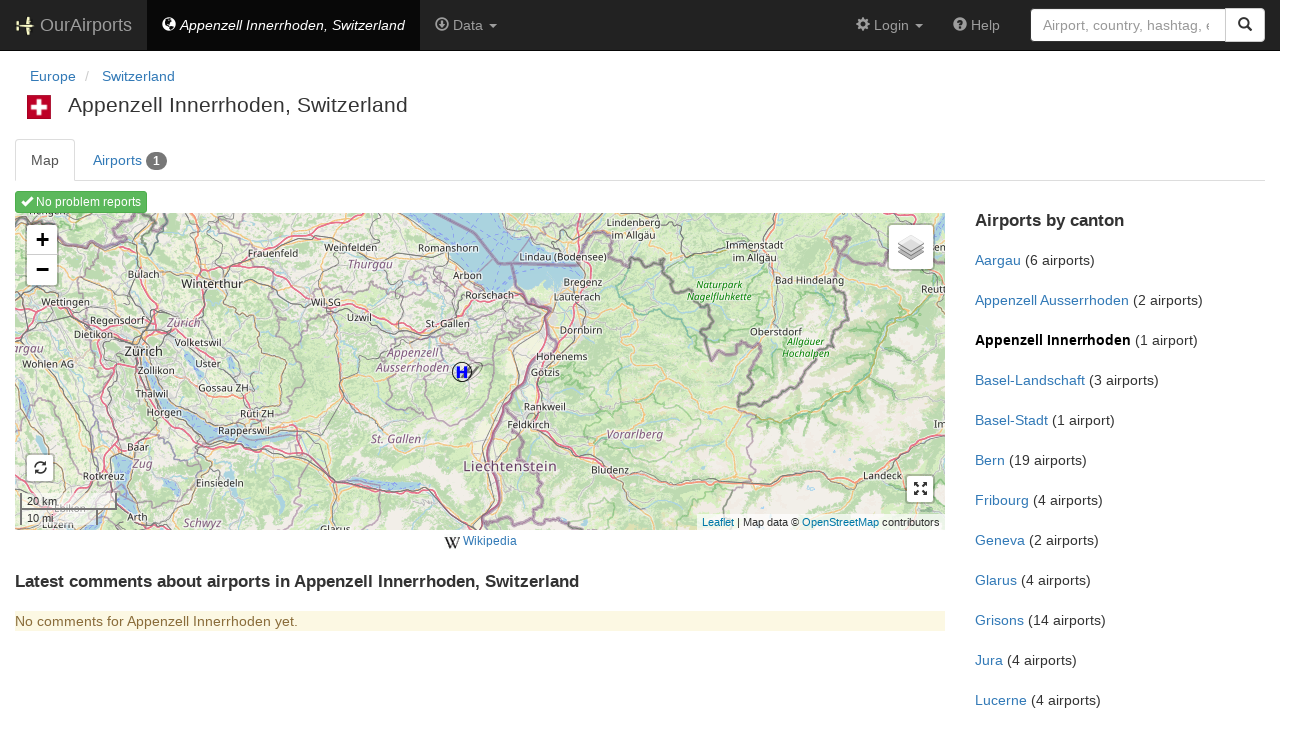

--- FILE ---
content_type: text/html; charset=UTF-8
request_url: https://ourairports.com/countries/CH/AI/
body_size: 2622
content:
<!DOCTYPE html>
<html lang="en">
  <head>
    <title>
      Map of airports in Appenzell Innerrhoden, Switzerland @ OurAirports
    </title>
        <meta charset="utf-8"/>
    <meta http-equiv="X-UA-Compatible" content="IE=edge"/>
    <meta name="viewport" content="width=device-width, initial-scale=1"/>
    <title> @ OurAirports</title>
    <link rel="stylesheet" href="/js/lib/leaflet/leaflet.css" />
    <link href="/css/bootstrap.min.css" rel="stylesheet"/>
    <link href="/css/local.css" rel="stylesheet"/>
    <link rel="shortcut icon" sizes="196x196" href="/images/logo-196px.png" />
    <link rel="shortcut icon" sizes="128x128" href="/images/logo-128px.png" />
    <link rel="apple-touch-icon" sizes="128x128" href="/images/logo-128px.png" />
    <link rel="apple-touch-icon-precomposed" sizes="128x128" href="/images/logo-128px.png" />
    <!--[if lt IE 9]>
        <script src="https://oss.maxcdn.com/html5shiv/3.7.2/html5shiv.min.js"></script>
        <script src="https://oss.maxcdn.com/respond/1.4.2/respond.min.js"></script>
        <![endif]-->
  </head>
  <body class="container-fluid row">
    <nav class="navbar navbar-inverse navbar-fixed-top">
  <div class="container-fluid">
    <div class="navbar-header">
  <button type="button"
          class="navbar-toggle collapsed"
          data-toggle="collapse"
          data-target="#navbar-collapse"
          aria-expanded="false">
    <span class="sr-only">Toggle navigation</span>
    <span class="icon-bar"></span>
    <span class="icon-bar"></span>
    <span class="icon-bar"></span>
  </button>
  <a class="navbar-brand " href="/" title="OurAirports home">
    <span>
      <img src="/images/logo-196px.png" alt="OurAirports home"/>
      <span class="site-name visible-lg-inline">
        OurAirports
              </span>
    </span>
  </a>
    <form class="navbar-form visible-xs small-search" role="search" action="/search">
    <div class="input-group">
      <input type="text" class="form-control" name="q"
             placeholder="Search for an airport" />
      <div class="input-group-btn">
        <button type="submit" class="btn btn-default" aria-label="Search">
          <span class="glyphicon glyphicon-search"></span>
        </button>
      </div>
    </div>
  </form>
  </div>
    <div class="collapse navbar-collapse" id="navbar-collapse">
      <ul class="nav navbar-nav">
        <li class="active">
          <a href="/countries/CH/AI/" class="navbar-link">
            <span class="glyphicon glyphicon-globe"></span>
            <i class="hidden-md hidden-sm">Appenzell Innerrhoden, Switzerland</i>
            <i class="visible-md-inline visible-sm-inline"
               title="Appenzell Innerrhoden, Switzerland">CH-AI</i>
          </a>
        </li>
        <li class="dropdown">
          <a href="#" class="dropdown-toggle" data-toggle="dropdown">
            <span class="glyphicon glyphicon-download"></span>
            <span>Data</span>
            <span class="caret"></span>
          </a>
          <ul class="dropdown-menu">
            <li title="Spreadsheet of airports in Appenzell Innerrhoden, Switzerland">
              <a href="/countries/CH/AI/airports.csv">
                <span class="glyphicon glyphicon-download"></span>
                airports.csv
              </a>
            </li>
            <li title="HXL hashtagged list of airports in Appenzell Innerrhoden, Switzerland">
              <a href="/countries/CH/AI/airports.hxl">
                <span class="glyphicon glyphicon-download"></span>
                airports.hxl
              </a>
            </li>
            <li class="divider"></li>
            <li title="Subscribe to comments about airports in Appenzell Innerrhoden, Switzerland">
              <a href="/countries/CH/AI/comments.rss">
                <img height="12" src="/images/icons/rss.gif" alt="RSS icon"/>
                comments.rss
              </a>
            </li>
          </ul>
        </li>
              </ul>
      <ul class="nav navbar-nav navbar-right">

  
  <li class="dropdown">
    <a href="#" class="dropdown-toggle" data-toggle="dropdown">
      <span class="glyphicon glyphicon-cog"></span>
      <span class="">
                Login
              </span>
      <span class="caret"></span>
    </a>
    <ul class="dropdown-menu">

      
      <li class="">
        <a href="/login?from=/countries/CH/AI/">
          <span class="glyphicon glyphicon-log-in"></span>
          Login
        </a>
      </li>

      <li class="">
        <a href="/signup.html?from=/countries/CH/AI/">
          <span class="glyphicon glyphicon-user"></span>
          Sign up
        </a>
      </li>

          </ul>
  </li>

  <li class="">
    <a href="/help/">
      <span class="glyphicon glyphicon-question-sign"></span>
      <span class="hidden-sm hidden-md">Help</span>
    </a>
  </li>

    <li class="hidden-xs large-search">
    <form class="navbar-form" role="search" action="/search">
      <div class="input-group">
        <input type="search" class="form-control" name="q"
               value="" placeholder="Airport, country, hashtag, etc." />
        <div class="input-group-btn">
          <button type="submit" class="btn btn-default" aria-label="Search">
            <span class="glyphicon glyphicon-search"></span>
          </button>
        </div>
      </div>
    </form>
  </li>
  
</ul>
    </div>
  </div>
</nav>

    <header class="col-sm-12">
      <nav aria-label="breadcrumb">
  <ul class="breadcrumb">
                    <li class="breadcrumb-item">
      <a href="/continents/EU/">
        <span>Europe</span>
      </a>
    </li>
            <li class="breadcrumb-item">
      <a href="/countries/CH/">
        <span>Switzerland</span>
      </a>
    </li>
                                  </ul>
</nav>
      <h1>
                        <a class="hidden-xs" href="/countries/CH/"><img class="flag" src="/images/flags/CH.png" height="24" title="Switzerland" alt="" /></a> 
                Appenzell Innerrhoden, Switzerland
      </h1>
      <ul class="nav nav-tabs">
        <li class="active">
          <a href="/countries/CH/AI/">Map</a>
        </li>
        <li>
          <a href="/countries/CH/AI/airports.html">
            Airports
            <span class="badge hidden-sm">1</span>
          </a>
        </li>
      </ul>
    </header>
    <main class="col-sm-9">
      <section class="map-container">
        <div role="toolbar">
                    <a href="problem-reports.html" class="btn btn-xs btn-success">
            <span class="glyphicon glyphicon-ok"></span>
            No problem reports
          </a>
                  </div>
        <div id="map">
          Loading map ...
        </div>
        <div class="map-links btn-group btn-group-xs btn-group-justified" role="group" aria-label="Extra information">
                                                            <a class="btn" href="https://en.wikipedia.org/wiki/Appenzell_Innerrhoden" role="external" rel="nofollow" target="_blank" title="Wikipedia article">
            <img src="/images/icons/wikipedia.png" alt="Wikipedia logo" />
            Wikipedia
          </a>
                  </div>
      </section>
      <section id="comments">
        <h2>Latest comments about airports in Appenzell Innerrhoden, Switzerland</h2>
                <p class="alert-warning">No comments for Appenzell Innerrhoden yet.</p>
              </section>
    </main>
    <aside class="col-sm-3">
    <h2>
    Airports by
    canton
  </h2>
          <div class="geo listing ">
    <a href="/countries/CH/AG/">Aargau</a>
    (6 airports)
  </div>
        <div class="geo listing ">
    <a href="/countries/CH/AR/">Appenzell Ausserrhoden</a>
    (2 airports)
  </div>
        <div class="geo listing active">
    <a href="/countries/CH/AI/">Appenzell Innerrhoden</a>
    (1 airport)
  </div>
        <div class="geo listing ">
    <a href="/countries/CH/BL/">Basel-Landschaft</a>
    (3 airports)
  </div>
        <div class="geo listing ">
    <a href="/countries/CH/BS/">Basel-Stadt</a>
    (1 airport)
  </div>
        <div class="geo listing ">
    <a href="/countries/CH/BE/">Bern</a>
    (19 airports)
  </div>
        <div class="geo listing ">
    <a href="/countries/CH/FR/">Fribourg</a>
    (4 airports)
  </div>
        <div class="geo listing ">
    <a href="/countries/CH/GE/">Geneva</a>
    (2 airports)
  </div>
        <div class="geo listing ">
    <a href="/countries/CH/GL/">Glarus</a>
    (4 airports)
  </div>
        <div class="geo listing ">
    <a href="/countries/CH/GR/">Grisons</a>
    (14 airports)
  </div>
        <div class="geo listing ">
    <a href="/countries/CH/JU/">Jura</a>
    (4 airports)
  </div>
        <div class="geo listing ">
    <a href="/countries/CH/LU/">Lucerne</a>
    (4 airports)
  </div>
        <div class="geo listing ">
    <a href="/countries/CH/NE/">Neuchâtel</a>
    (3 airports)
  </div>
        <div class="geo listing ">
    <a href="/countries/CH/NW/">Nidwalden</a>
    (1 airport)
  </div>
        <div class="geo listing ">
    <a href="/countries/CH/OW/">Obwalden</a>
    (2 airports)
  </div>
        <div class="geo listing ">
    <a href="/countries/CH/SH/">Schaffhausen</a>
    (2 airports)
  </div>
        <div class="geo listing ">
    <a href="/countries/CH/SZ/">Schwyz</a>
    (4 airports)
  </div>
        <div class="geo listing ">
    <a href="/countries/CH/SO/">Solothurn</a>
    (2 airports)
  </div>
        <div class="geo listing ">
    <a href="/countries/CH/SG/">St. Gallen</a>
    (6 airports)
  </div>
        <div class="geo listing ">
    <a href="/countries/CH/TG/">Thurgau</a>
    (4 airports)
  </div>
        <div class="geo listing ">
    <a href="/countries/CH/TI/">Ticino</a>
    (6 airports)
  </div>
        <div class="geo listing ">
    <a href="/countries/CH/UR/">Uri</a>
    (1 airport)
  </div>
        <div class="geo listing ">
    <a href="/countries/CH/VS/">Valais</a>
    (14 airports)
  </div>
        <div class="geo listing ">
    <a href="/countries/CH/VD/">Vaud</a>
    (6 airports)
  </div>
        <div class="geo listing ">
    <a href="/countries/CH/ZG/">Zug</a>
    (1 airport)
  </div>
        <div class="geo listing ">
    <a href="/countries/CH/ZH/">Zürich</a>
    (16 airports)
  </div>
        <div>
    <h2>Keywords</h2>
            <p>Airports in Canton of Appenzell Innerrhoden</p>
                        <p>Aéroports de la Suisse,Flughäfen der Schweiz</p>
                  <p>European airports</p>
        </div>
</aside>
    <script type="text/javascript">
      window.onload = function () {
        oamap.props.bounds = [
          [47.2338 - 0.1, 9.3099 - 0.1],
          [47.439 + 0.1, 9.6196 + 0.1]
        ];
        oamap.props.entity = 'members';
        oamap.props.datatype = 'region';
        oamap.props.geo_code = 'CH-AI';
        oamap.setup();
        oamap.setMapView();
      };
    </script>
    <script src="/js/oamap.js" type="text/javascript"></script>
    <!-- jQuery (necessary for Bootstrap's JavaScript plugins) -->
<script src="/js/lib/jquery.min.js"></script>
<!-- Include all compiled plugins (below), or include individual files as needed -->
<script src="/js/lib/bootstrap.min.js"></script>
<script src="/js/general.js" type="text/javascript"></script>
<script src="/js/lib/leaflet/leaflet.js"></script>
  </body>
</html>


--- FILE ---
content_type: text/javascript
request_url: https://ourairports.com/js/general.js
body_size: 1184
content:
// General Javascript functions

function create_xhr(stateChangeHandler) {
	var xhr = null;

	try {
		xhr = new ActiveXObject("Msxml2.XMLHTTP"); // later IE
	} catch (e) {
		try {
			xhr = new ActiveXObject("Microsoft.XMLHTTP"); // earlier IE
		} catch (e2) {
			xhr = null;
		}
	}

	if (xhr == null) {
		xhr = new XMLHttpRequest(); // IE7, Firefox, Safari
	}

	xhr.onreadystatechange = function() {
		stateChangeHandler(xhr);
	}
	return xhr;
}

function popup(mylink, windowname) {
	if (!window.focus)
		return true;
	var href;
	if (typeof (mylink) == 'string')
		href = mylink;
	else
		href = mylink.href;
	window.open(href, windowname, 'width=640,height=300,scrollbars=yes');
	return false;
}

/**
 * Crawl up and find a form in a node's ancestors.
 */
function domGetForm(node) {
	while (node) {
		if (node.nodeName == 'FORM')
			return node;
		node = node.parentNode;
	}
	return null;
}

/**
 * Remove all of a node's children.
 */
function domClearChildren(node) {
	child = node.firstChild;
	while (child) {
		next = child.nextSibling;
		node.removeChild(child);
		child = next;
	}
}

/**
 * Set the text value of an element.
 */
function domSetValue(node, value) {
	domClearChildren(node);
	node.appendChild(document.createTextNode(value));
}

function domMakeLink(url, label) {
	node = document.createElement('a');
	domSetValue(node, label);
	node.setAttribute('href', url);
	return node;
}

function submitForm(node) {
	node.className = "flash";
	form = domGetForm(node);
	if (form)
		form.submit();
	else
		alert("Internal error: no form found");
}

function insert_tag(tag) {
	var node = document.getElementById('field.tags');
	var value = node.getAttribute('value') + ' ' + tag;
	node.setAttribute('value', value);
}

/**
 * Look up a DOM element by id.
 * 
 * Supports legacy browsers (probably no point).
 */
function findElementById(id) {
	var node = null;

	if (document.getElementById) {
		// DOM standard
		node = document.getElementById(id);
	} else if (document.all) {
		// Old MSIE
		node = document.all[id];
	} else if (document.layers) {
		// Netscape 4
		node = document.layers[id];
	}

	return node;
}

/**
 * Toggle visibility of a markup element.
 */
function toggleLayer(id, displayType) {
	var node = findElementById(id);
	var style = node.style;

	if (style.display == displayType) {
		style.display = 'none';
	} else {
		style.display = displayType;
	}
}

/**
 * UI callback for toggling airport markers.
 */
function ui_toggle_markers() {
	var link = document.getElementById("link-toggle-markers");
	toggle_markers();
	if (markers_visible) {
		domSetValue(link, "hide airport markers");
	} else {
		domSetValue(link, "show airport markers");
	}
}

/**
 * UI callback for toggling poi markers.
 */
function ui_toggle_pois() {
	var link = document.getElementById("link-toggle-pois");
	toggle_pois();
	if (pois_displayed) {
		domSetValue(link, "hide points of interest");
	} else {
		domSetValue(link, "show points of interest");
	}
}

/**
 * Show a link in a popup window.
 */
function popupLink($url, $title) {
	if ($title == null) {
		$title = 'Menu';
	}
	window.open($url, $title, "width=400,height=600,scrollbars=1");
	return false;
}

/**
 * Show a link in the parent window of a popup.
 * 
 * @param $url
 * @return
 */
function parentLink($url) {
	if (window.opener) {
		opener.location = $url;
		self.close();
		return false;
	} else {
		return true;
	}
}

